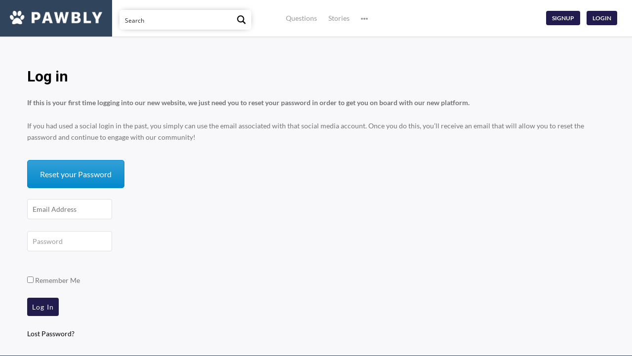

--- FILE ---
content_type: text/css
request_url: https://www.pawbly.com/wp-content/themes/boss-child/css/custom.css?ver=1.2
body_size: 4612
content:
/*--------------------------------------------------------------
This is your custom stylesheet.

Add your own styles here to make theme updates easier.
To override any styles from other stylesheets, simply copy them into here and edit away.

Make sure to respect the media queries! Otherwise you may
accidentally add desktop styles to the mobile layout.

You're the boss, so have fun editing!

--------------------------------------------------------------
>>> TABLE OF CONTENTS:
----------------------------------------------------------------
1.0 - Global Styles
2.0 - Responsive media queries (mobile styles)
	2.1 - MAXIMUM width of 720 pixels (phones landscape)
	2.2 - MAXIMUM width of 350 pixels (phones portrait)
	2.3 - MINIMUM width of 721 pixels (tablets+)
	2.4 - MINIMUM width of 1040 pixels (desktops and laptops)
--------------------------------------------------------------*/
/*--------------------------------------------------------------
1.0 - Global Styles
--------------------------------------------------------------*/

/*Main*/
p {
	margin-top: 10px;
}
input[type="text"], input[type="tel"], input[type="number"], input[type="email"], input[type="url"], input[type="password"], input[type="search"], textarea, .select2-container--default .select2-selection--single {
	height: auto;
}
select {
    clear: both;
    padding: 0;
    margin: 0;
    font-size: 15px;
    position: relative;
    background-color: transparent;
    text-transform: capitalize;
    -webkit-border-radius: 4px;
    -moz-border-radius: 4px;
    border-radius: 4px;
    border: 2px solid #211b4e;
    box-sizing: border-box;
    color: #211b4e;
    padding-left: 15px;
    font-weight: 600;
    height: 38px;
    line-height: 38px;
    padding-right: 36px;
    width: 100%;
    text-align: left;
    text-overflow: ellipsis;
}
.page-cover, .bb-cover-photo {
	margin-bottom: 1rem;
}
.is-mobile .menu-panel #nav-menu > ul > li.current-menu-item > a, .is-mobile .menu-panel #header-menu > ul > li.current-menu-item > a {
    color: #ffffff !important;
}
.menu-panel ul li a span {
	display: none;
}
.middle-col #search-bar {
	padding-top: 20px;
}
.clearfix {
	clear: both;
}
.site-content .pagination {
	padding-top: 30px
}
.page-right-sidebar .site-content {
    border-right: 0px solid #ddd;
}
.secondary-inner #item-actions, #group-description, #secondary.widget-area .widget {
    border-bottom: 0px solid rgba(0,0,0,0.11);
}
#secondary.widget-area .widget {
    padding: 20px;
}
.pagination a.prev, .pagination a.next {
    width: auto;
    padding-left: 5px;
    padding-right: 5px;
}
div#register-page form#signup_form {
    padding: 0px;
}
div#register-page .register-section, div#register-page .security-question-section {
    margin: 0px;
    max-width: 100%;
}
div#register-page #signup_form.standard-form div.submit {
	padding-bottom: 10px;
    margin: 0px;
	max-width: 100%;
}
div#register-page #signup_form.standard-form div.submit input {
    width: auto;
}
div#register-page .register-section > h2:first-child, div#register-page .register-section h4, div#register-page .security-question-section h4 {
    margin-top: 0px;
    margin-bottom: 20px;
}
#item-header-avatar {
    float: none;
}
.buttons-listing-functions {
	margin-top: 10px;
}
.search-results article > footer.entry-meta, div.search_results.dir-form {
    clear: both;
}

/*User*/
.user-pop-links .wp-admin-bar-arrow {
	display: none !important;
}
.header-account-login .pop .bp_components .menupop:not(#wp-admin-bar-my-account):hover > .ab-sub-wrapper, .header-account-login .pop .links li:hover > .sub-menu {
    padding: 20px 0px 20px 0px;
}
.header-account-login .pop .bp_components #wp-admin-bar-my-account-activity {
	display: none;
}

/*Listings*/
#listings_container .listing_item {
	width: 80%;
    margin: 0 auto;
    box-shadow: 0 2px 5px 0 rgba(1,0,2,.085);
    background: #fff;
    margin-bottom: 1rem;
	-moz-border-radius: 6px;
	-webkit-border-radius: 6px;
    border-radius: 6px;
    overflow: hidden;
    transition: box-shadow .25s cubic-bezier(0, .67, .67, .99);
}
#listings_container .listing_item_content {
    padding: .5rem .5rem .5rem .5rem;
}
#listings_container .listing_item .section_listing_header {
    background-color: #2b69e5;
    opacity: .7;
    padding: 5px 15px 5px 5px;
}
#listings_container .listing_item .status_emergency {
    background-color: #ff647b;
}
#listings_container .listing_item .section_listing_header .data {
    text-transform: uppercase;
    letter-spacing: .5px;
    color: #ffffff;
    font-size: 16px;
    font-weight: 600;
}
#listings_container .listing_item .section_listing_header .link {
    float: right;
}
#listings_container .listing_item .section_listing_header .link a, #listings_container .listing_item .section_listing_header .link a i {
    color: #ffffff;
}
#listings_container .listing_item .section_listing_author {
    padding-top: 10px;
	padding-bottom: 10px;
}
#listings_container .listing_item .section_listing_author, #listings_container .listing_item .section_listing_title, #listings_container .listing_item .section_listing_description {
	padding-left: 10px;
    padding-right: 10px;
}
#listings_container .listing_item .section_listing_author .data_image {
    float: left;
	margin-right: 5px;
}
#listings_container .listing_item .section_listing_author .data_image img {
    -moz-border-radius: 5px;
	-webkit-border-radius: 5px;
	border-radius: 5px;
}
#listings_container .listing_item .section_listing_author .data_bar {
	color: #000000;
	font-weight: bold;
    float: left;
    padding-left: 0px;
}
#listings_container .listing_item .section_listing_title .data {
    display: inline-block;
    color: #444444;
    line-height: 1.1;
    font-size: 1.5rem;
    font-weight: 600;
    white-space: pre-line;
    margin-top: 15px;
    margin-bottom: 50px;
}
#listings_container .listing_item .section_listing_cost {
    text-align: right;
    padding: 0 0 16px;
	-moz-border-radius: 0px;
	-webkit-border-radius: 0px;
    border-radius: 0px;
    border-bottom: 1px solid #eee;
    margin: 0rem 2rem 2rem 0;
}
#listings_container .listing_item .section_listing_symptoms {
    margin-bottom: 10px;
}
#listings_container .listing_item .section_listing_symptoms .data {
    color: #373a3c;
    font-size: 17px;
    line-height: 1.1;
}
#listings_container .listing_item .section_listing_description .listing_content {
    border-bottom: 1px solid rgba(2,0,4,.05);
    margin-bottom: 10px;
}
#listings_container .listing_item .section_listing_description .listing_content, #listings_container .listing_item .section_listing_description .listing_content p {
    opacity: .85;
}
#listings_container .listing_item .section_listing_description .listing_content, #listings_container .listing_item .section_listing_description .listing_content p, #listings_container .listing_item .section_listing_description .listing_response_content, #listings_container .listing_item .section_listing_description .listing_response_content p {
    font-size: 14px;
    line-height: 1.65;
    color: #000000;
    opacity: .85;
    padding: .5rem 0;
}
#listings_container .listing_item .section_listing_description .listing_description {}
#listings_container .listing_item .section_listing_description .listing_description a {
    float: right;
    margin-top: 20px;
    margin-right: 30px;
    margin-bottom: 20px;
    color: #ffffff;
    background-color: #149e58;
    padding: 10px;
	-moz-border-radius: 5px;
	-webkit-border-radius: 5px;
    border-radius: 5px;
}
#listings_container .listing_item .section_listing_description .listing_response_data {
	padding: 10px 0px 10px 0px;
}
#listings_container .listing_item .section_listing_description .listing_response_data .data {
    color: rgba(1,0,2,.5);
    font-size: 12px;
}
#listings_container .listing_item .section_listing_information {
    background: rgba(2,0,4,.035);
    padding: 16px;
}
#listings_container .listing_item .section_listing_information .listing_report {
    text-align: right;
    display: inline-block;
    float: right;
    margin-top: 8px;
}
#listings_container .listing_item .section_listing_information .listing_report a {
    color: #737373;
	background-color: transparent;
	letter-spacing: normal;
	width: auto;
    padding: 10px;
	margin-right: 10px;
	-moz-border-radius: 4px;
	-webkit-border-radius: 4px;
	border-radius: 4px;
	-moz-box-shadow: inset 0 0 0px rgba(0, 0, 0, 0.15);
    -webkit-box-shadow: inset 0 0 0px rgba(0, 0, 0, 0.15);
    box-shadow: inset 0 0 0px rgba(0, 0, 0, 0.15);
}
#listings_container .listing_item .section_listing_information .listing_report a:hover {
	background-color: transparent;
}
#listings_container .listing_item .section_listing_information .listing_responses {
    text-align: left;
    margin-top: 8px;
    margin-bottom: 0;
}
#listings_container .listing_item .section_listing_information .listing_responses a {
    color: #5adcee;
    font-weight: 500;
}
#listings_container .listing_item .section_listing_information .listing_responses .icon {
    margin-left: 10px;
}
.listing_responses {
    cursor: pointer;
}
.listing_responses:hover {
    color: #4dcadd;
}
.listing_responses_container {
    height: 0px;
    overflow: hidden;
    padding: 20px 0px 20px 0px;
    -webkit-transition: all 0.3s ease;
    -moz-transition: all 0.3s ease;
    -o-transition: all 0.3s ease;
    transition: all 0.3s ease;
}
.listing_responses_container.open {
    height: auto;
}
.listings_topics {
	padding: 0px 10px 0px 10px;
}
#comments .author_badge {
	display: inline-block;
}
#comments .author_badge img {
    width: 100%;   
}
#listing_type_links {
    text-align: center;
    margin-bottom: 2rem;
}
#listing_type_links a {
    display: inline-block;
    margin-left: 1rem;
    margin-right: 1rem;
    padding: .75rem 0;
    font-size: 17px;
    font-weight: 500;
}
#listing_type_links a {
    color: #aaaaaa;
    border-bottom: none;
}
#listing_type_links a.active {
    color: #211B4E;
    border-bottom: 2px solid #211B4E;
}
#listing_type_links a .count {
    font-size: 10px;
    margin-left: .50rem;
}
#listing_type_links a.active:hover .count {
    opacity: .5;
}
.listings_questions #listings_container .listing_item .section_listing_header.questions {
    background-color: #525C95;
}
.listings_questions #listings_container .listing_item .section_listing_title .data {
    margin-bottom: 10px;
}
.listings_questions_responses #listings_container .listing_item .section_listing_description .listing_content, .listings_questions_responses #listings_container .listing_item .section_listing_description .listing_content p, .listings_questions_responses #listings_container .listing_item .section_listing_description .listing_content a {
	color: rgba(1,0,2,.5);
}
.listings_questions_responses #listings_container .listing_item .section_listing_description .listing_content, .listings_questions_responses #listings_container .listing_item .section_listing_description .listing_content p, .listings_questions_responses #listings_container .listing_item .section_listing_description .listing_response_content {
	opacity: 1;
}
.listings_questions_responses #listings_container .listing_item .section_listing_description .listing_content a:hover {
    color: #373a3c;
}
.questions-stories-tabs {
    padding: .5rem .5rem .5rem 1rem;
    margin-bottom: 20px;
}
.qs-tab a {
    margin-top: 6px;
    margin-bottom: 1rem;
    padding: .75rem;
    margin-right: 2rem;
    font-size: 17px;
    cursor: pointer;
    font-weight: 500;
    color: #aaa;
    border-bottom: 2px solid transparent;
}
.qs-tab {
    display: inline-block;
}
.qs-tab a:hover {
    color: #555;
}
.qs-tab.active a {
    color: #211B4E !important;
    border-bottom: 2px solid #211B4E !important;
}
#buddypress div.pagination .pagination-links span, #buddypress div.pagination .pagination-links a {
    padding: 2px 10px;
    margin: 0px 15px 20px 0px;
}
.page-numbers {
    margin-right: 30px;
    background-color: #149e58 !important;
    padding: 2px 10px;
    padding-right: 10px;
    padding-left: 10px;
    margin-bottom: 20px;
	-moz-border-radius: 5px;
	-webkit-border-radius: 5px;
    border-radius: 5px;
    border: none !important;
    color: white !important;
    width: auto !important;
}
.page-numbers:hover {
    box-shadow: 0px 0px 10px rgba(0,0,0,0.3) !important;
}
.pagination .current, .page-numbers.current {
	background-color: #30445c !important;
}

/*Listing item*/
.listing_page .listing_data_item_header {
    background-color: #2b69e5;
    opacity: .7;
    padding: 5px 15px 5px 5px;
	margin-bottom: 15px;
}
.listing_page .listing_data_item_header .data {
    text-transform: uppercase;
    letter-spacing: .5px;
    color: #fff;
    font-size: 16px;
    font-weight: 600;
}
.listing_page .listing_data_item_header_status_emergency {
    background-color: #ff647b;
}
.listing_page .listing_data_item {
    margin: 24px 0;
}
.listing_page .listing_data_item_label {
    color: #000000;
    font-weight: bold;
}
.listing_page .listing_data_item_label, .listing_page .listing_data_item_inline .listing_data_item_value {
    font-size: 18px;
    line-height: 1.8;
}

/*Forms*/
.acf-form {
    margin-bottom: 50px;
}
.acf-form .acf-button-group input[type="radio"].styled + strong {
    display: none;
}
.acf-form .acf-form-submit {
    text-align: center;
}
.gform_wrapper .ginput_container input[type=text], .ginput_container .gform_wrapper input[type=url], .ginput_container .gform_wrapper input[type=email], .gform_wrapper .ginput_container input[type=tel], .gform_wrapper .ginput_container input[type=number], .gform_wrapper .ginput_container input[type=password], .gform_wrapper .ginput_container textarea, input[type="text"], input[type="tel"], input[type="number"], input[type="email"], input[type="url"], input[type="password"], input[type="search"], textarea, .select2-container--default .select2-selection--single {
	background-color: #ffffff;
	border: #DFDFDF solid 1px;
    padding: 10px;
	-moz-border-radius: 4px;
	-webkit-border-radius: 4px;
	border-radius: 4px;
    -webkit-box-shadow: inset 0px 0px 0px 0px rgba(0, 0, 0, 0.05);
    -moz-box-shadow: inset 0px 0px 0px 0px rgba(0, 0, 0, 0.05);
    box-shadow: inset 0px 0px 0px 0px rgba(0, 0, 0, 0.05);
}
.btn, button, input[type="submit"], input[type="button"]:not(.button-small), input[type="reset"], article.post-password-required input[type=submit], li.bypostauthor cite span, a.button, #create-group-form .remove, #buddypress ul.button-nav li a, #buddypress div.generic-button a, body:not(.single-bp_doc) #buddypress .comment-reply-link, .entry-title a.button, span.create-a-group > a, #buddypress div.activity-comments form input[disabled], .woocommerce #respond input#submit.alt, .woocommerce a.button.alt, .woocommerce button.button.alt, .woocommerce input.button.alt, .woocommerce #respond input#submit.alt:hover, .woocommerce a.button.alt:hover, .woocommerce button.button.alt:hover, .woocommerce input.button.alt:hover {
	width: auto;
    padding: 10px;
}

/*Footer*/
div.footer-inner ul.social-icons li a span, #switch_submit, .footer-credits, .footer-credits a, #footer-links a, #footer-links a.to-top {
    color: #062d19 !important;
    font-size: 15px !important;
}
.footer-credits a {
    color: #3694a3 !important;
}
.footer-inner-bottom {
    padding-top: 2rem;
    padding-bottom: 4rem;
}
.footer-inner {
    max-width: 1230px;
    margin: 0px auto;
}
.to-top.scroll {
    display: none !important;
}

/*Template Styles*/
.template-featured-header-content #content .template-content {
    padding-top: 0px;
}
.template-featured-header-content .featured-header-banner {
    height: auto;
    padding-top: 8rem;
    padding-bottom: 2rem;
    margin-bottom: 1rem;
    background-size: cover;
    background-position: center;
    background-repeat: no-repeat;
}
.template-featured-header-content .featured-header-banner .entry-title {
    font-size: 46px;
    line-height: 56px;
    text-align: center;
}
.template-featured-header-content .featured-header-banner-box .entry-title .entry-title-highlighted {
	color: #211B4E;	
}
.template-featured-header-content .featured-header-banner-box .link {
	color: #5adcee;
	text-decoration: underline;
}
.template-featured-header-content .featured-header-banner-box-style-v1 {
	padding-bottom: 0rem;
}
.template-featured-header-content .featured-header-banner-box-style-v1 .entry-header {
	background-color: #E4E4E9;
    font-size: .9rem;
    padding-top: 1%;
    padding-bottom: 1%;
    text-align: center;
    padding-right: 10%;
    padding-left: 10%;
}
.template-featured-header-content .featured-header-banner-box-style-v1 .entry-header .entry-title, .template-featured-header-content .featured-header-banner-box-style-v1 .entry-header .entry-sub-title {
	color: #444444;
}
.template-featured-header-content .featured-header-banner-box-style-v1 .entry-header .entry-title {
	font-size: 36px;
    line-height: 46px;
}
.template-featured-header-content .featured-header-banner-box-style-v1 .entry-header .entry-title a .icon {
	color: #ffffff;
}
.template-featured-header-content .featured-header-banner-box-style-v1 .entry-header .entry-title a:hover .icon, .template-featured-header-content .featured-header-banner-box-style-v1 .entry-header .entry-title a.followed .icon {
	color: #5adcee;
}
.template-featured-header-content .featured-header-banner-box-style-v1 .entry-header .entry-sub-title {
	font-weight: normal;
	font-size: 14px;
    line-height: 1.5;
}
.template-featured-header-content .featured-image-set .entry-title, .template-featured-header-content .featured-image-set .entry-sub-title {
    color: #ffffff;
}
.template-featured-header-content .featured-image-set .entry-sub-title {
    font-size: 17px;
    line-height: 1.1;
    font-weight: 600;
    text-align: center;
    margin: 0 0 10px 0;
}
.template-featured-header-content .featured-image-set .button, .template-featured-header-content .featured-header-banner-box-style-v1 .button {
	background-color: #149e58;
	margin-bottom: 15px;
}
.template-featured-header-content .featured-image-set .entry-submit-listing {
    text-align: center;
}
.template-featured-header-content .featured-image-set .submit-listing-field {
    height: 3.5rem;
    padding: .75rem 3rem .75rem 1rem;
    font-size: 20px;
	-moz-border-radius: 6px;
	-webkit-border-radius: 6px;
    border-radius: 6px;
    max-width: 663px;
    width: 100%;
    border-color: rgb(169, 169, 169);
    background-color: #ffffff;
}
.question-template-default .listing_data_item {
	margin: 10px 0px 10px 0px;
}

/*Profile Page*/
#item-header-content h1 {
    display: block;
    font-size: 3em !important;
    letter-spacing: 1px;
}
.table.cover-content {
    max-width: 1200px;
    margin: 0px auto;
}
#buddypress div#item-header img.avatar {
	-moz-border-radius: 5px;
	-webkit-border-radius: 5px;
	border-radius: 5px;
}
.bb-cover-photo {
    height: 230px;
}
.network-profile #item-header, .group-single #item-header {
    min-height: 230px;
}
#buddypress #item-header-cover > .table-cell {
    height: 230px;
}
#buddypress #item-header-cover .sep {
    display: none;
}
#buddypress #item-header-cover .user-nicename {
    margin: 10px 0px;
}
.page-full-width.network-profile {
    padding: 0px;
    max-width: none;
}
.page-full-width #item-body {
    max-width: 1200px;
    margin: 0px auto;
    padding: 0px 15px !important;
}
.full-width #item-nav #nav-bar-filter {
    background: #f1f0f2 !important;
}
#buddypress div#item-nav .item-list-tabs ul {
    display: block;
}
.full-width #item-nav #nav-bar-filter {
    background: #f1f0f2 !important;
    display: flex !important;
    align-content: center;
    justify-content: center;
    align-items: center;
}
#buddypress div#item-nav .item-list-tabs ul li a {
    font-size: .9em;
    font-weight: 900;
    padding: 10px 18px;
    display: block;
    white-space: nowrap;
    text-transform: uppercase;
    line-height: 20px;
    color: #0006;
}
.settings.my-account #subnav, #settings-form {
    display: inline-block;
    vertical-align: top
}
.settings.my-account #subnav {
    max-width: 250px;
}
.settings.my-account #subnav li {
    display: block;
    float: none !important;
}

/*Mobile*/
.mobile-header-custom-logo {
	padding: 10px;
	text-align: center;
}

/*Stylers*/
.small {
	font-size: 85%;
}
.button-danger {
	color: #ffffff;
	background-color: #ff0000 !important;
}
.text-center {
	text-align: center;
}
.spacer-20 {
	padding-top: 20px;
	padding-bottom: 20px;
}
.spacer-40 {
	padding-top: 40px;
	padding-bottom: 40px;
}
.spacer-50 {
	padding-top: 50px;
	padding-bottom: 50px;
}
.spacer-60 {
	padding-top: 60px;
	padding-bottom: 60px;
}

/*--------------------------------------------------------------
2.0 - Responsive media queries (mobile styles)
--------------------------------------------------------------*/
/*--------------------------------------------------------------
2.1 - MAXIMUM width of 720 pixels (phones landscape)
--------------------------------------------------------------*/
@media screen and (max-width: 720px) {
	#listings_container .listing_item {
		width: 95%;
	}
/*
	.just_an_example {
		color: black;
	}
	*/


}/* don't delete this closing bracket */

/*--------------------------------------------------------------
2.2 - MAXIMUM width of 350 pixels (phones portrait)
--------------------------------------------------------------*/
@media screen and (max-width: 350px) {
/*
	.just_an_example {
		color: black;
	}
	*/


}/* don't delete this closing bracket */

/*--------------------------------------------------------------
2.3 - MINIMUM width of 721 pixels (tablets+)
--------------------------------------------------------------*/
@media screen and (min-width: 721px) {
/*
	.just_an_example {
		color: black;
	}
	*/


}/* don't delete this closing bracket */

/*--------------------------------------------------------------
2.4 - MAXIMUM width of 990 pixels (tablets+)
--------------------------------------------------------------*/
@media screen and (max-width: 990px) {
	#buddypress div#item-header #item-buttons {
		text-align: center;
	}
	.bp-user #item-header-cover #item-statistics {
		float: none;
		width: 100%;
		clear: both;
	}
	#item-statistics .numbers {
		padding-top: 50px;
	}
	#item-statistics .numbers span:first-child {
		padding-left: 40px;
	}
}/* don't delete this closing bracket */

/*--------------------------------------------------------------
2.5 - MINIMUM width of 991 pixels (tablets+)
--------------------------------------------------------------*/
@media screen and (min-width: 991px) {

	.buddyboss-select {
		min-width: 100px;
		margin-right: 10px;
		margin-left: 10px;
	}

}/* don't delete this closing bracket */

/*--------------------------------------------------------------
2.6 - MAXIMUM width of 1000 pixels (desktops and laptops)
--------------------------------------------------------------*/
@media screen and (max-width: 1000px) {
	#secondary.widget-area .widget {
		text-align: center;
	}
}

/*--------------------------------------------------------------
2.7 - MINIMUM width of 1040 pixels (desktops and laptops)
--------------------------------------------------------------*/
@media screen and (min-width: 1040px) {
/*
	.just_an_example {
		color: black;
	}
	*/


}/* don't delete this closing bracket */
